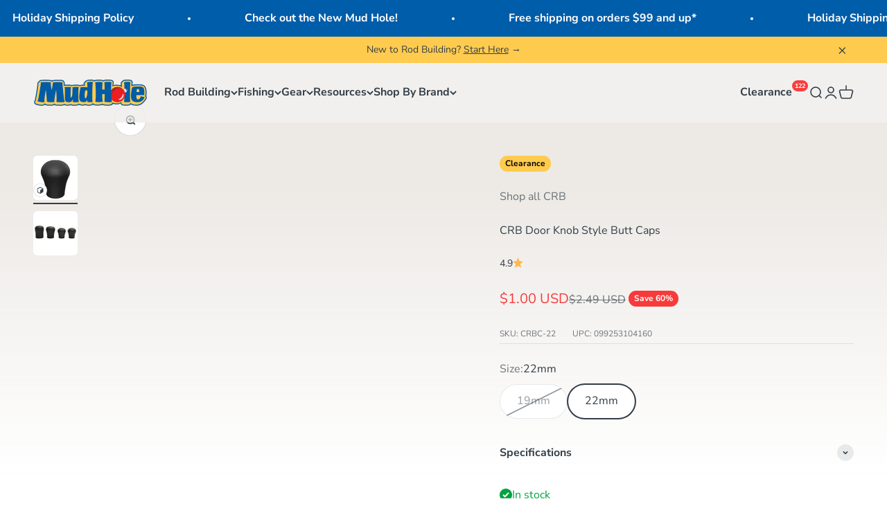

--- FILE ---
content_type: text/html; charset=utf-8
request_url: https://mudhole.com/products/crb-door-knob-style-butt-caps?option_values=2283845484677&section_id=template--15839299174533__main
body_size: 7693
content:
<section id="shopify-section-template--15839299174533__main" class="shopify-section shopify-section--main-product"><style>
  #shopify-section-template--15839299174533__main {
    --section-background-hash: 001100000624654054420000080407450;
  }

  #shopify-section-template--15839299174533__main + * {
    --previous-section-background-hash: 001100000624654054420000080407450;
  }</style><style>
  #shopify-section-template--15839299174533__main {
    --product-grid: auto / minmax(0, 1fr);
    --product-gallery-media-list-grid: auto / auto-flow 73vw;
    --product-gallery-media-list-gap: var(--grid-gutter);
  }

  @media screen and (max-width: 999px) {
    #shopify-section-template--15839299174533__main {
      --section-spacing-block-start: var(--container-gutter);
    }
  }

  @media screen and (min-width: 1000px) {
    #shopify-section-template--15839299174533__main {--product-grid: auto / minmax(0, 1.1fr) minmax(0, 0.9fr);
      --product-gallery-media-list-grid: auto / auto-flow 100%;
      --product-gallery-media-list-gap: calc(var(--grid-gutter) / 2);
    }}

  @media screen and (min-width: 1400px) {
    #shopify-section-template--15839299174533__main {
      --product-gallery-media-list-gap: var(--grid-gutter);
    }
  }
</style><div class="section section--tight  section-full bg-gradient"style="--gradient: linear-gradient(180deg, rgba(237, 234, 230, 1) 10%, rgba(255, 255, 255, 0) 50%); --background: 255 255 255; --input-background: 255 255 255;">
  <product-rerender id="product-info-5100618645637-template--15839299174533__main" observe-form="product-form-5100618645637-template--15839299174533__main" allow-partial-rerender>
    <div class="product"><product-gallery form="product-form-5100618645637-template--15839299174533__main" filtered-indexes="[]"allow-zoom="3" class="product-gallery  product-gallery--desktop-carousel product-gallery--desktop-thumbnails-left "><div class="product-gallery__ar-wrapper">
    <div class="product-gallery__media-list-wrapper"><custom-cursor class="product-gallery__cursor" hidden>
          <div class="circle-button circle-button--fill circle-button--lg"><svg role="presentation" focusable="false" width="7" height="10" class="icon icon-chevron-right" viewBox="0 0 7 10">
        <path d="m1 9 4-4-4-4" fill="none" stroke="currentColor" stroke-width="2"></path>
      </svg></div>
        </custom-cursor><media-carousel desktop-mode="carousel_thumbnails_left" adaptive-height initial-index="0"  id="product-gallery-5100618645637-template--15839299174533__main" class="product-gallery__media-list bleed scroll-area md:unbleed"><div class="product-gallery__media  " data-media-type="model" data-media-id="22513858281605" ><model-media group="product" handle="crb-door-knob-style-butt-caps" style="aspect-ratio: 1.0"><model-viewer reveal="interaction" toggleable="true" src="//mudhole.com/cdn/shop/3d/models/o/083be26cd45743ac/CRBDoorKnobStyleButtCaps_update.glb?v=0" camera-controls="true" style="--poster-color: transparent;" data-shopify-feature="1.12" alt="CRB Door Knob Style Butt Caps" poster="//mudhole.com/cdn/shop/products/CRBDoorKnobStyleButtCaps_update_2048x.jpg?v=1669669789"></model-viewer></model-media></div><div class="product-gallery__media  " data-media-type="image" data-media-id="9091695575173" ><img src="//mudhole.com/cdn/shop/products/CRB-Door-Knob-Style-Butt-Caps_0-1.default.jpg?v=1680646747&amp;width=1500" alt="CRB Door Knob Style Butt Caps" srcset="//mudhole.com/cdn/shop/products/CRB-Door-Knob-Style-Butt-Caps_0-1.default.jpg?v=1680646747&amp;width=200 200w, //mudhole.com/cdn/shop/products/CRB-Door-Knob-Style-Butt-Caps_0-1.default.jpg?v=1680646747&amp;width=300 300w, //mudhole.com/cdn/shop/products/CRB-Door-Knob-Style-Butt-Caps_0-1.default.jpg?v=1680646747&amp;width=400 400w, //mudhole.com/cdn/shop/products/CRB-Door-Knob-Style-Butt-Caps_0-1.default.jpg?v=1680646747&amp;width=500 500w, //mudhole.com/cdn/shop/products/CRB-Door-Knob-Style-Butt-Caps_0-1.default.jpg?v=1680646747&amp;width=600 600w, //mudhole.com/cdn/shop/products/CRB-Door-Knob-Style-Butt-Caps_0-1.default.jpg?v=1680646747&amp;width=700 700w, //mudhole.com/cdn/shop/products/CRB-Door-Knob-Style-Butt-Caps_0-1.default.jpg?v=1680646747&amp;width=800 800w, //mudhole.com/cdn/shop/products/CRB-Door-Knob-Style-Butt-Caps_0-1.default.jpg?v=1680646747&amp;width=1000 1000w, //mudhole.com/cdn/shop/products/CRB-Door-Knob-Style-Butt-Caps_0-1.default.jpg?v=1680646747&amp;width=1200 1200w, //mudhole.com/cdn/shop/products/CRB-Door-Knob-Style-Butt-Caps_0-1.default.jpg?v=1680646747&amp;width=1400 1400w" width="1500" height="1500" loading="lazy" fetchpriority="auto" sizes="(max-width: 740px) calc(100vw - 40px), (max-width: 999px) calc(100vw - 64px), min(730px, 40vw)" class="rounded"></div></media-carousel><div class="product-gallery__zoom ">
          <button type="button" is="product-zoom-button" class="circle-button circle-button--fill ring">
            <span class="sr-only">Zoom</span><svg role="presentation" fill="none" stroke-width="2" focusable="false" width="15" height="15" class="icon icon-image-zoom" viewBox="0 0 15 15">
        <circle cx="7.067" cy="7.067" r="6.067" stroke="currentColor"></circle>
        <path d="M11.4 11.4 14 14" stroke="currentColor" stroke-linecap="round" stroke-linejoin="round"></path>
        <path d="M7 4v6M4 7h6" stroke="currentColor"></path>
      </svg></button>
        </div></div><link rel="stylesheet" href="https://cdn.shopify.com/shopifycloud/model-viewer-ui/assets/v1.0/model-viewer-ui.css" media="print" onload="this.media='all'">

      <button class="button button--lg button--subdued w-full" data-shopify-xr data-shopify-model3d-id="22513858281605" data-shopify-model3d-default-id="22513858281605" data-shopify-title="CRB Door Knob Style Butt Caps" data-shopify-xr-hidden>
        <span class="text-with-icon justify-center"><svg role="presentation" focusable="false" width="16" height="16" viewBox="0 0 16 16">
        <path d="M14.13 3.28L9 .32a2 2 0 00-2 0l-5.12 3a2 2 0 00-1 1.76V11a2 2 0 001 1.76l5.12 3a2 2 0 002 0l5.12-3a2 2 0 001-1.76V5a2 2 0 00-.99-1.72zm-6.4 11.1l-5.12-3a.53.53 0 01-.26-.38V5a.53.53 0 01.27-.46l5.12-3a.53.53 0 01.53 0l5.12 3-4.72 2.68A1.33 1.33 0 008 8.42v6a.53.53 0 01-.26 0l-.01-.04z" fill="currentColor" fill-rule="nonzero"></path>
      </svg>View in your space</span>
      </button></div><scroll-shadow class="product-gallery__thumbnail-list-wrapper">
        <page-dots align-selected class="product-gallery__thumbnail-list scroll-area bleed md:unbleed" aria-controls="product-gallery-5100618645637-template--15839299174533__main"><button type="button" class="product-gallery__thumbnail"  aria-current="true" aria-label="Go to item 1"><img src="//mudhole.com/cdn/shop/products/CRBDoorKnobStyleButtCaps_update.jpg?v=1669669789&amp;width=1024" alt="" srcset="//mudhole.com/cdn/shop/products/CRBDoorKnobStyleButtCaps_update.jpg?v=1669669789&amp;width=56 56w, //mudhole.com/cdn/shop/products/CRBDoorKnobStyleButtCaps_update.jpg?v=1669669789&amp;width=64 64w, //mudhole.com/cdn/shop/products/CRBDoorKnobStyleButtCaps_update.jpg?v=1669669789&amp;width=112 112w, //mudhole.com/cdn/shop/products/CRBDoorKnobStyleButtCaps_update.jpg?v=1669669789&amp;width=128 128w, //mudhole.com/cdn/shop/products/CRBDoorKnobStyleButtCaps_update.jpg?v=1669669789&amp;width=168 168w, //mudhole.com/cdn/shop/products/CRBDoorKnobStyleButtCaps_update.jpg?v=1669669789&amp;width=192 192w" width="1024" height="1024" loading="lazy" sizes="(max-width: 699px) 56px, 64px" class="object-contain rounded-sm"><div class="product-gallery__media-badge"><svg role="presentation" fill="none" focusable="false" width="10" height="12" class="icon icon-play-model" viewBox="0 0 32 32">
        <path d="M16 0L2 8.01016V24.0102L16 32L30 24.0102V8.01016L16 0ZM17.2746 14.3736L16 15.1868V28.4625L5.0837 22.2414V9.75858L16 3.53748L26.0117 9.25032L17.2746 14.3736Z" fill="currentColor"></path>
      </svg></div>
              
            </button><button type="button" class="product-gallery__thumbnail"  aria-current="false" aria-label="Go to item 2"><img src="//mudhole.com/cdn/shop/products/CRB-Door-Knob-Style-Butt-Caps_0-1.default.jpg?v=1680646747&amp;width=1500" alt="CRB Door Knob Style Butt Caps" srcset="//mudhole.com/cdn/shop/products/CRB-Door-Knob-Style-Butt-Caps_0-1.default.jpg?v=1680646747&amp;width=56 56w, //mudhole.com/cdn/shop/products/CRB-Door-Knob-Style-Butt-Caps_0-1.default.jpg?v=1680646747&amp;width=64 64w, //mudhole.com/cdn/shop/products/CRB-Door-Knob-Style-Butt-Caps_0-1.default.jpg?v=1680646747&amp;width=112 112w, //mudhole.com/cdn/shop/products/CRB-Door-Knob-Style-Butt-Caps_0-1.default.jpg?v=1680646747&amp;width=128 128w, //mudhole.com/cdn/shop/products/CRB-Door-Knob-Style-Butt-Caps_0-1.default.jpg?v=1680646747&amp;width=168 168w, //mudhole.com/cdn/shop/products/CRB-Door-Knob-Style-Butt-Caps_0-1.default.jpg?v=1680646747&amp;width=192 192w" width="1500" height="1500" loading="lazy" sizes="(max-width: 699px) 56px, 64px" class="object-contain rounded-sm">
            </button></page-dots>
      </scroll-shadow></product-gallery><safe-sticky class="product-info"><div class="product-info__block-item" data-block-id="badges" data-block-type="badges" ><div class="product-info__badge-list"><span class="badge badge--primary">Clearance</span></div></div><div class="product-info__block-item" data-block-id="vendor" data-block-type="vendor" ><div class="product-info__vendor"><a href="/collections/crb" class=" link-faded">Shop all CRB</a></div></div><div class="product-info__block-item" data-block-id="title" data-block-type="title" ><h1 class="product-info__title h4">CRB Door Knob Style Butt Caps</h1></div><div class="product-info__block-item" data-block-id="rating" data-block-type="rating" ><div class="product-info__rating"><a href="#shopify-product-reviews" class="rating " title="15 reviews" ><span class="text-sm">4.9</span><div class="rating__stars" role="img" aria-label="4.9 out of 5.0 stars"><svg role="presentation" fill="none" focusable="false" width="12" height="12" class="rating__star icon icon-rating-star" viewBox="0 0 15 15">
        <path d="M7.5 0L9.58587 5.2731L15 5.72949L10.875 9.44483L12.1353 15L7.5 12.0231L2.86475 15L4.125 9.44483L0 5.72949L5.41414 5.2731L7.5 0Z" fill="currentColor"></path>
      </svg></div>
  </a></div></div><div class="product-info__block-item" data-block-id="liquid_NVVnqh" data-block-type="liquid" ></div><div class="product-info__block-item" data-block-id="price" data-block-type="price" ><div class="product-info__price">
              <div class="rating-with-text"><price-list class="price-list price-list--lg "><sale-price class="text-lg text-on-sale">
      <span class="sr-only">Sale price</span>$0.92 USD</sale-price><compare-at-price class="text-subdued line-through">
        <span class="sr-only">Regular price</span>$2.29 USD</compare-at-price></price-list><div class="product-info__badge-list"><sold-out-badge class="badge badge--sold-out">Sold out</sold-out-badge><on-sale-badge class="badge badge--on-sale">Save 60%</on-sale-badge></div></div></div></div><div class="product-info__block-item" data-block-id="payment_terms" data-block-type="payment-terms" ><payment-terms class="product-info__payment-terms"><form method="post" action="/cart/add" id="product-form-5100618645637-template--15839299174533__main-product-installment-form" accept-charset="UTF-8" class="shopify-product-form" enctype="multipart/form-data"><input type="hidden" name="form_type" value="product" /><input type="hidden" name="utf8" value="✓" /><input type="hidden" name="id" value="41453168197765"><shopify-payment-terms variant-id="41453168197765" shopify-meta="{&quot;type&quot;:&quot;product&quot;,&quot;currency_code&quot;:&quot;USD&quot;,&quot;country_code&quot;:&quot;US&quot;,&quot;variants&quot;:[{&quot;id&quot;:41453168197765,&quot;price_per_term&quot;:&quot;$0.46&quot;,&quot;full_price&quot;:&quot;$0.92&quot;,&quot;eligible&quot;:false,&quot;available&quot;:false,&quot;number_of_payment_terms&quot;:2},{&quot;id&quot;:41453168394373,&quot;price_per_term&quot;:&quot;$0.50&quot;,&quot;full_price&quot;:&quot;$1.00&quot;,&quot;eligible&quot;:false,&quot;available&quot;:true,&quot;number_of_payment_terms&quot;:2}],&quot;min_price&quot;:&quot;$35.00&quot;,&quot;max_price&quot;:&quot;$30,000.00&quot;,&quot;financing_plans&quot;:[{&quot;min_price&quot;:&quot;$35.00&quot;,&quot;max_price&quot;:&quot;$49.99&quot;,&quot;terms&quot;:[{&quot;apr&quot;:0,&quot;loan_type&quot;:&quot;split_pay&quot;,&quot;installments_count&quot;:2}]},{&quot;min_price&quot;:&quot;$50.00&quot;,&quot;max_price&quot;:&quot;$149.99&quot;,&quot;terms&quot;:[{&quot;apr&quot;:0,&quot;loan_type&quot;:&quot;split_pay&quot;,&quot;installments_count&quot;:4}]},{&quot;min_price&quot;:&quot;$150.00&quot;,&quot;max_price&quot;:&quot;$999.99&quot;,&quot;terms&quot;:[{&quot;apr&quot;:0,&quot;loan_type&quot;:&quot;split_pay&quot;,&quot;installments_count&quot;:4},{&quot;apr&quot;:15,&quot;loan_type&quot;:&quot;interest&quot;,&quot;installments_count&quot;:3},{&quot;apr&quot;:15,&quot;loan_type&quot;:&quot;interest&quot;,&quot;installments_count&quot;:6},{&quot;apr&quot;:15,&quot;loan_type&quot;:&quot;interest&quot;,&quot;installments_count&quot;:12}]},{&quot;min_price&quot;:&quot;$1,000.00&quot;,&quot;max_price&quot;:&quot;$30,000.00&quot;,&quot;terms&quot;:[{&quot;apr&quot;:15,&quot;loan_type&quot;:&quot;interest&quot;,&quot;installments_count&quot;:3},{&quot;apr&quot;:15,&quot;loan_type&quot;:&quot;interest&quot;,&quot;installments_count&quot;:6},{&quot;apr&quot;:15,&quot;loan_type&quot;:&quot;interest&quot;,&quot;installments_count&quot;:12}]}],&quot;installments_buyer_prequalification_enabled&quot;:false,&quot;seller_id&quot;:947826}" ux-mode="iframe" show-new-buyer-incentive="false"></shopify-payment-terms><input type="hidden" name="product-id" value="5100618645637" /><input type="hidden" name="section-id" value="template--15839299174533__main" /></form></payment-terms></div><div class="product-info__block-item" data-block-id="9b2ef6c5-f76e-4fc5-b08d-c2de6af03799" data-block-type="sku" >
            <variant-sku class="product-info__sku text-xs text-subdued">SKU: CRBC-19</variant-sku></div><div class="product-info__block-item" data-block-id="liquid_r7HEtP" data-block-type="liquid" ><div class="product-info__liquid">
              

    
<variant-sku class="product-info__sku text-xs text-subdued upc">UPC: 099253104146</variant-sku>
<style>
variant-sku {float: left;}
.upc {margin-left: 1.5rem; margin-block-start: none;}
.product-info__separator {margin-top: 3rem;}
.product-info__block-item:has(div > .upc) {margin-block-start: 0;};
</style>
  
            </div></div><div class="product-info__block-item" data-block-id="separator" data-block-type="separator" ><hr class="product-info__separator"></div><div class="product-info__block-item" data-block-id="1d8d0fa2-c295-456c-bd2e-c35460cde551" data-block-type="product-variations" ></div><div class="product-info__block-item" data-block-id="variant_picker" data-block-type="variant-picker" ><div class="product-info__variant-picker"><variant-picker class="variant-picker" section-id="template--15839299174533__main" handle="crb-door-knob-style-butt-caps" form-id="product-form-5100618645637-template--15839299174533__main" update-url><script data-variant type="application/json">{"id":41453168197765,"title":"19mm","option1":"19mm","option2":null,"option3":null,"sku":"CRBC-19","requires_shipping":true,"taxable":true,"featured_image":null,"available":false,"name":"CRB Door Knob Style Butt Caps - 19mm","public_title":"19mm","options":["19mm"],"price":92,"weight":21,"compare_at_price":229,"inventory_management":"shopify","barcode":"099253104146","requires_selling_plan":false,"selling_plan_allocations":[],"quantity_rule":{"min":1,"max":null,"increment":1}}</script>

      <fieldset class="variant-picker__option">
        <div class="variant-picker__option-info">
          <div class="h-stack gap-2">
            <legend class="text-subdued">Size:</legend>
            <span>19mm</span>
          </div></div><div class="scroll-area bleed sm:unbleed">
            <div class="variant-picker__option-values scroll-area bleed sm:unbleed gap-2">
              <input class="sr-only" type="radio" name="product-form-5100618645637-template--15839299174533__main-option1" id="option-value-1-template--15839299174533__main-product-form-5100618645637-template--15839299174533__main-option1-2283845484677" value="2283845484677" form="product-form-5100618645637-template--15839299174533__main" checked="checked"   data-option-position="1" ><label class="block-swatch is-disabled " for="option-value-1-template--15839299174533__main-product-form-5100618645637-template--15839299174533__main-option1-2283845484677"><span>19mm</span>
    </label><input class="sr-only" type="radio" name="product-form-5100618645637-template--15839299174533__main-option1" id="option-value-2-template--15839299174533__main-product-form-5100618645637-template--15839299174533__main-option1-2283845714053" value="2283845714053" form="product-form-5100618645637-template--15839299174533__main"    data-option-position="1" ><label class="block-swatch  " for="option-value-2-template--15839299174533__main-product-form-5100618645637-template--15839299174533__main-option1-2283845714053"><span>22mm</span>
    </label>
            </div>
          </div></fieldset></variant-picker></div></div><div class="product-info__block-item" data-block-id="161fe5ef-4b2e-48db-b6b5-e1833563b985" data-block-type="liquid" ><div class="product-info__liquid">
              
<!-- begin product specs snippet v2.0 -->
          
<details class="product-info__accordion accordion group" aria-expanded="false" is="accordion-disclosure" style="border-top: none;">
  <summary>
    <div class="accordion__toggle bold">
      <span>Specifications</span>
      <span class="circle-chevron group-hover:colors group-expanded:colors group-expanded:rotate"><svg role="presentation" focusable="false" width="8" height="6" class="icon icon-chevron-bottom-small" viewBox="0 0 8 6">
        <path d="m1 1.5 3 3 3-3" fill="none" stroke="currentColor" stroke-width="1.5"></path>
      </svg>
      </span>
    </div>
  </summary>

  <div class="accordion__content">
    <div class="prose">
      <div class="metafield-rich_text_field">

          <span id="specs" class="anchor"></span>
          
          
          
            <table class="table table-striped" id="specsTable">
              <!-- SKU row -->
              <tr class="odd">
                <th>SKU</th>
                <td itemprop="sku" class="sku">CRBC-19</td>
              </tr>
              
                <tr class="odd">
                  <th>Color</th>
                  <td itemprop="color" class="color">Black
                  </td>
                </tr>
              
            </table>
          
        
          
            <script>
              const currentVariantId = 41453168197765;
              const variantMetafields = {};
        
              
                variantMetafields[41453168197765] = { "sku": "CRBC-19" };
                
                    
                  variantMetafields[41453168197765]["color"] = "Black";
                
        
              
                variantMetafields[41453168394373] = { "sku": "CRBC-22" };
                
                    
                  variantMetafields[41453168394373]["color"] = "Black";
                
        
              
        
              const updateSpecsTable = (id) => {
                const metafields = variantMetafields[id];
                for (const key in metafields) {
                  const td = document.querySelector(`td.${key}`);
                  if (td) {
                    td.innerHTML = metafields[key];
                  }
                }
              };
        
              updateSpecsTable(currentVariantId);
        
              document.addEventListener('variant:change', function(evt) {
                const variant = evt.detail.variant;
                const id = variant.id;
                updateSpecsTable(id);
              });
            </script>
          
          
      </div>
    </div>
  </div>

</details>

<!-- end product specs snippet v5.0 -->


            </div></div><div class="product-info__block-item" data-block-id="c52970c0-1268-49fc-a3f9-366e4d6db920" data-block-type="inventory" ><div class="product-info__inventory"><variant-inventory><!-- Debug: Variant ID: 41453168197765, Selected:  -->
      <span data-variant-id="41453168197765" class="text-with-icon text-error"><svg role="presentation" focusable="false" width="18" height="18" class="icon icon-error" style="--icon-height: 18px" viewBox="0 0 18 18">
        <path d="M0 9C0 4.02944 4.02944 0 9 0C13.9706 0 18 4.02944 18 9C18 13.9706 13.9706 18 9 18C4.02944 18 0 13.9706 0 9Z" fill="currentColor"></path>
        <path d="M5.29289 6.70711L11.2929 12.7071L12.7071 11.2929L6.70711 5.29289L5.29289 6.70711ZM6.70711 12.7071L12.7071 6.70711L11.2929 5.2929L5.29289 11.2929L6.70711 12.7071Z" fill="#ffffff"></path>
      </svg>Sold out</span>
      <div data-variant-id="41453168197765" class="text-sm text-subdued eta-data" title="Restocking ETA">Estimated arrival is  currently unknown</div></variant-inventory></div></div><div class="product-info__block-item" data-block-id="quantity_selector" data-block-type="quantity-selector" ><div class="product-info__quantity-selector">
              <div class="form-control">
                <label for="product-form-5100618645637-template--15839299174533__main-quantity" class="block-label text-subdued">Quantity:</label>

                <quantity-selector class="quantity-selector">
                  <button type="button" class="quantity-selector__button" aria-label="Decrease quantity"><svg role="presentation" focusable="false" width="10" height="2" class="icon icon-minus" viewBox="0 0 10 2">
        <path d="M0 0H10V2H0V0Z" fill="currentColor"></path>
      </svg></button>
                  <input id="product-form-5100618645637-template--15839299174533__main-quantity" type="number" is="quantity-input" inputmode="numeric" class="quantity-selector__input" name="quantity" form="product-form-5100618645637-template--15839299174533__main" value="1" step="1" min="1"  autocomplete="off">
                  <button type="button" class="quantity-selector__button" aria-label="Increase quantity"><svg role="presentation" focusable="false" stroke-width="2" width="10" height="10" class="icon icon-plus" viewBox="0 0 12 12">
        <path d="M6 0V12" fill="none" stroke="currentColor"></path>
        <path d="M0 6L12 6" fill="none" stroke="currentColor"></path>
      </svg></button>
                </quantity-selector>
              </div></div></div><div class="product-info__block-item" data-block-id="liquid_Piex6V" data-block-type="liquid" ><div class="product-info__liquid">
              <style>
.product-info__buy-buttons button[disabled=''] {
--button-background: var(--text-color) / .1 !important;
  --button-text-color: var(--text-color) !important;
  --button-outline-color: var(--text-color) !important;
}
</style>
            </div></div><div class="product-info__block-item" data-block-id="buy_buttons" data-block-type="buy-buttons" ><div class="product-info__buy-buttons">
            <!-- Infinite Options by ShopPad  -->
              <script>
                // Create "window.Shoppad.apps.infiniteoptions" object if it doesn't already exist
                'Shoppad.apps.infiniteoptions'.split('.').reduce(function (o, x) {
                  if (!o[x]) {
                    o[x] = {};
                  }
                  return o[x];
                }, window);
                // Note we are using the theme app extension
                window.Shoppad.apps.infiniteoptions.themeAppExtensionId = "product-form-5100618645637-template--15839299174533__main";
                  </script><form method="post" action="/cart/add" id="product-form-5100618645637-template--15839299174533__main" accept-charset="UTF-8" class="shopify-product-form" enctype="multipart/form-data" is="product-form"><input type="hidden" name="form_type" value="product" /><input type="hidden" name="utf8" value="✓" /><input type="hidden" disabled name="id" value="41453168197765"><div class="v-stack gap-4"><buy-buttons class="buy-buttons buy-buttons--multiple" template="" form="product-form-5100618645637-template--15839299174533__main">
<button type="submit" class="button button--xl"
  style="--button-background: 0 93 170 / var(--button-background-opacity, 1);--button-outline-color: 0 93 170;--button-text-color: 255 255 255;"
  
  disabled
  
  
  
  
  is="custom-button"
 >Sold out</button><div data-shopify="payment-button" class="shopify-payment-button"> <shopify-accelerated-checkout recommended="{&quot;name&quot;:&quot;shop_pay&quot;,&quot;wallet_params&quot;:{&quot;shopId&quot;:27513421957,&quot;merchantName&quot;:&quot;Mud Hole Custom Tackle&quot;,&quot;personalized&quot;:true}}" fallback="{&quot;name&quot;:&quot;buy_it_now&quot;,&quot;wallet_params&quot;:{}}" access-token="0206a47e4e816c2acf9b672957843f17" buyer-country="US" buyer-locale="en-US" buyer-currency="USD" variant-params="[{&quot;id&quot;:41453168197765,&quot;requiresShipping&quot;:true},{&quot;id&quot;:41453168394373,&quot;requiresShipping&quot;:true}]" shop-id="27513421957" disabled > <div class="shopify-payment-button__button" role="button" disabled aria-hidden="true" style="background-color: transparent; border: none"> <div class="shopify-payment-button__skeleton">&nbsp;</div> </div> <div class="shopify-payment-button__more-options shopify-payment-button__skeleton" role="button" disabled aria-hidden="true">&nbsp;</div> </shopify-accelerated-checkout> <small id="shopify-buyer-consent" class="hidden" aria-hidden="true" data-consent-type="subscription"> This item is a recurring or deferred purchase. By continuing, I agree to the <span id="shopify-subscription-policy-button">cancellation policy</span> and authorize you to charge my payment method at the prices, frequency and dates listed on this page until my order is fulfilled or I cancel, if permitted. </small> </div><style>
          #product-form-5100618645637-template--15839299174533__main .shopify-payment-button {display: none;--button-background: 255 203 78;--button-text-color: 51 62 72;}
        </style></buy-buttons>
  </div><input type="hidden" name="product-id" value="5100618645637" /><input type="hidden" name="section-id" value="template--15839299174533__main" /></form></div></div><div class="product-info__block-item" data-block-id="ASHI2bDh6ZTBCMmhQU__2176849b-e4e9-4048-a92d-3f5cb6d2a246-1" data-block-type="@app" ><div id="shopify-block-ASHI2bDh6ZTBCMmhQU__2176849b-e4e9-4048-a92d-3f5cb6d2a246" class="shopify-block shopify-app-block"><button id='BIS_trigger' class='button button--xl button--secondary'
  style='display: none ; font-size: 16px; color: #333e48; background-color: #ffcb4e; width: 100%;; margin-top: -10px; margin-bottom: 10px'>
  Email when available
</button>


  <script defer src="https://backinstock.useamp.com/widget/50399_1765515019.js?category=bis&v=6"></script>



</div></div><div class="product-info__block-item" data-block-id="fcb48d88-eb25-483b-910e-db5a9123799c" data-block-type="text" ></div><div class="product-info__block-group product-info__offer-list" data-group-type="product-info__offer-list"><div class="product-info__block-item" data-block-id="7d8849f2-df66-4d31-afd8-d2f054d83593" data-block-type="offer" ><div class="offer  bg-secondary" ><div class="text-with-icon"><svg role="presentation" fill="none" focusable="false" stroke-width="1.6" width="20" height="20" class="icon icon-picto-box" viewBox="0 0 24 24">
        <path d="M2.22 5.472a.742.742 0 0 0-.33.194.773.773 0 0 0-.175.48c-.47 4.515-.48 7.225 0 11.707a.792.792 0 0 0 .505.737l9.494 3.696.285.079.286-.08 9.494-3.694a.806.806 0 0 0 .505-.737c.5-4.537.506-7.153 0-11.648a.765.765 0 0 0-.175-.542.739.739 0 0 0-.33-.257v.002" stroke="currentColor" stroke-linecap="round" stroke-linejoin="round"/>
        <path d="M22.269 5.997a.771.771 0 0 0-.16-.335.744.744 0 0 0-.33-.257l-9.494-3.629a.706.706 0 0 0-.571 0L6.967 3.623 2.22 5.47a.742.742 0 0 0-.33.192.771.771 0 0 0-.16.336.806.806 0 0 0 .49.592l9.494 3.696h.57l5.216-2.03L21.78 6.59a.794.794 0 0 0 .492-.593h-.002Z" fill="currentColor" fill-opacity=".12"/>
        <path d="m17.5 8.255-5.215 2.03h-.571L2.22 6.59a.806.806 0 0 1-.49-.592.771.771 0 0 1 .16-.336.742.742 0 0 1 .33-.192l4.747-1.847M17.5 8.255 21.78 6.59a.794.794 0 0 0 .492-.593h-.002a.771.771 0 0 0-.16-.335.744.744 0 0 0-.33-.257l-9.494-3.629a.706.706 0 0 0-.571 0L6.967 3.623M17.5 8.255 6.967 3.623M12 22.365v-12.08M15.5 17l4-1.5" stroke="currentColor" stroke-linecap="round" stroke-linejoin="round"/>
      </svg><span class="bold text-sm">Free Shipping</span></div><div class="prose text-sm"><p>Orders $99+ to USA lower 48. <a href="/policies/shipping-policy" target="_blank" title="Shipping Policy">More →</a></p></div></div></div><div class="product-info__block-item" data-block-id="1231ce30-bab2-4c84-bb4b-c4040ff2acf7" data-block-type="offer" ><div class="offer  bg-secondary" ><div class="text-with-icon"><svg role="presentation" fill="none" focusable="false" stroke-width="1.6" width="20" height="20" class="icon icon-picto-return" viewBox="0 0 24 24">
        <path d="M2.04 17.208a5.362 5.362 0 0 0 4.721 4.731c1.706.189 3.456.347 5.24.347 1.782 0 3.532-.158 5.238-.347a5.362 5.362 0 0 0 4.72-4.731c.18-1.697.327-3.435.327-5.208 0-1.773-.148-3.513-.326-5.208a5.362 5.362 0 0 0-4.721-4.731c-1.706-.189-3.456-.347-5.239-.347s-3.533.158-5.239.347a5.362 5.362 0 0 0-4.72 4.731c-.18 1.697-.327 3.435-.327 5.208 0 1.773.148 3.513.326 5.208Z" fill="currentColor" fill-opacity=".12" stroke="currentColor"/>
        <path d="M6.857 13.977h5.907a3.429 3.429 0 0 0 3.429-3.429V7.293M10.2 10.635c-1.468 1.2-2.2 1.934-3.343 3.343C8 15.384 8.732 16.118 10.2 17.32" stroke="currentColor" stroke-linecap="round" stroke-linejoin="round"/>
      </svg><span class="bold text-sm">Free Returns</span></div><div class="prose text-sm"><p>100% Satisfaction guaranteed. <a href="/policies/refund-policy" target="_blank" title="Refund Policy">More →</a></p></div></div></div></div><div class="product-info__block-item" data-block-id="69066a83-b8a4-4e05-b4dd-a7d3b9f21464" data-block-type="collapsible-text" ><details  class="product-info__accordion accordion  group" aria-expanded="false" is="accordion-disclosure"  >
  <summary><div class="accordion__toggle bold"><div class="text-with-icon"><span >About CRB</span>
        </div><span class="circle-chevron group-hover:colors group-expanded:colors group-expanded:rotate"><svg role="presentation" focusable="false" width="8" height="6" class="icon icon-chevron-bottom-small" viewBox="0 0 8 6">
        <path d="m1 1.5 3 3 3-3" fill="none" stroke="currentColor" stroke-width="1.5"></path>
      </svg></span>
    </div>
  </summary>

  <div class="accordion__content"><div class="prose"><div class="metafield-rich_text_field"><p>Known for top-notch quality, the Custom Rod Builder (CRB) brand has been the go-to source for affordable, practical, and cutting-edge rod building tools and equipment for custom rod builders of all skill levels.</p></div></div></div>
</details></div><div class="product-info__block-item" data-block-id="391b16bd-0829-4c3e-9014-950dbd7c8d3e" data-block-type="associated-products" ><product-recommendations class="block" product="5100618645637" limit="3" intent="complementary"></product-recommendations></div><div class="product-info__block-item" data-block-id="cb368b93-f7b8-446b-86f9-2d6302b8ca70" data-block-type="liquid" ><div class="product-info__liquid">
              <noscript type="text/flag" class="tdfPlaceBundle"></noscript>
            </div></div></safe-sticky></div>
  </product-rerender>
</div><product-rerender id="product-form-5100618645637-template--15839299174533__main-sticky-bar" observe-form="product-form-5100618645637-template--15839299174533__main"></product-rerender><template id="quick-buy-content"><product-rerender id="quick-buy-modal-content" observe-form="quick-buy-form-5100618645637-template--15839299174533__main">
    <div class="quick-buy-drawer__variant text-start h-stack gap-6" slot="header"><variant-media widths="80,160" form="quick-buy-form-5100618645637-template--15839299174533__main"><img src="//mudhole.com/cdn/shop/products/CRBDoorKnobStyleButtCaps_update.jpg?v=1669669789" alt="" srcset="//mudhole.com/cdn/shop/products/CRBDoorKnobStyleButtCaps_update.jpg?v=1669669789&amp;width=80 80w, //mudhole.com/cdn/shop/products/CRBDoorKnobStyleButtCaps_update.jpg?v=1669669789&amp;width=160 160w" width="1024" height="1024" loading="lazy" sizes="80px" class="quick-buy-drawer__media rounded-xs"></variant-media><div class="v-stack gap-0.5">
        <a href="/products/crb-door-knob-style-butt-caps" class="bold justify-self-start">CRB Door Knob Style Butt Caps</a><price-list class="price-list  "><sale-price class="text-on-sale">
      <span class="sr-only">Sale price</span>$0.92 USD</sale-price><compare-at-price class="text-subdued line-through">
        <span class="sr-only">Regular price</span>$2.29 USD</compare-at-price></price-list></div>
    </div>

    <div class="quick-buy-drawer__info"><variant-picker class="variant-picker" section-id="template--15839299174533__main" handle="crb-door-knob-style-butt-caps" form-id="quick-buy-form-5100618645637-template--15839299174533__main" ><script data-variant type="application/json">{"id":41453168197765,"title":"19mm","option1":"19mm","option2":null,"option3":null,"sku":"CRBC-19","requires_shipping":true,"taxable":true,"featured_image":null,"available":false,"name":"CRB Door Knob Style Butt Caps - 19mm","public_title":"19mm","options":["19mm"],"price":92,"weight":21,"compare_at_price":229,"inventory_management":"shopify","barcode":"099253104146","requires_selling_plan":false,"selling_plan_allocations":[],"quantity_rule":{"min":1,"max":null,"increment":1}}</script>

      <fieldset class="variant-picker__option">
        <div class="variant-picker__option-info">
          <div class="h-stack gap-2">
            <legend class="text-subdued">Size:</legend>
            <span>19mm</span>
          </div></div><div class="scroll-area bleed sm:unbleed">
            <div class="variant-picker__option-values scroll-area bleed sm:unbleed gap-2">
              <input class="sr-only" type="radio" name="quick-buy-form-5100618645637-template--15839299174533__main-option1" id="option-value-1-template--15839299174533__main-quick-buy-form-5100618645637-template--15839299174533__main-option1-2283845484677" value="2283845484677" form="quick-buy-form-5100618645637-template--15839299174533__main" checked="checked"   data-option-position="1" ><label class="block-swatch is-disabled " for="option-value-1-template--15839299174533__main-quick-buy-form-5100618645637-template--15839299174533__main-option1-2283845484677"><span>19mm</span>
    </label><input class="sr-only" type="radio" name="quick-buy-form-5100618645637-template--15839299174533__main-option1" id="option-value-2-template--15839299174533__main-quick-buy-form-5100618645637-template--15839299174533__main-option1-2283845714053" value="2283845714053" form="quick-buy-form-5100618645637-template--15839299174533__main"    data-option-position="1" ><label class="block-swatch  " for="option-value-2-template--15839299174533__main-quick-buy-form-5100618645637-template--15839299174533__main-option1-2283845714053"><span>22mm</span>
    </label>
            </div>
          </div></fieldset></variant-picker><form method="post" action="/cart/add" id="quick-buy-form-5100618645637-template--15839299174533__main" accept-charset="UTF-8" class="shopify-product-form" enctype="multipart/form-data" is="product-form"><input type="hidden" name="form_type" value="product" /><input type="hidden" name="utf8" value="✓" /><input type="hidden" disabled name="id" value="41453168197765"><div class="v-stack gap-4"><buy-buttons class="buy-buttons buy-buttons--multiple" template="" form="quick-buy-form-5100618645637-template--15839299174533__main">
<button type="submit" class="button button--lg button--subdued"
  
  
  disabled
  
  
  
  
  is="custom-button"
 >Sold out</button><div data-shopify="payment-button" class="shopify-payment-button"> <shopify-accelerated-checkout recommended="{&quot;name&quot;:&quot;shop_pay&quot;,&quot;wallet_params&quot;:{&quot;shopId&quot;:27513421957,&quot;merchantName&quot;:&quot;Mud Hole Custom Tackle&quot;,&quot;personalized&quot;:true}}" fallback="{&quot;name&quot;:&quot;buy_it_now&quot;,&quot;wallet_params&quot;:{}}" access-token="0206a47e4e816c2acf9b672957843f17" buyer-country="US" buyer-locale="en-US" buyer-currency="USD" variant-params="[{&quot;id&quot;:41453168197765,&quot;requiresShipping&quot;:true},{&quot;id&quot;:41453168394373,&quot;requiresShipping&quot;:true}]" shop-id="27513421957" disabled > <div class="shopify-payment-button__button" role="button" disabled aria-hidden="true" style="background-color: transparent; border: none"> <div class="shopify-payment-button__skeleton">&nbsp;</div> </div> <div class="shopify-payment-button__more-options shopify-payment-button__skeleton" role="button" disabled aria-hidden="true">&nbsp;</div> </shopify-accelerated-checkout> <small id="shopify-buyer-consent" class="hidden" aria-hidden="true" data-consent-type="subscription"> This item is a recurring or deferred purchase. By continuing, I agree to the <span id="shopify-subscription-policy-button">cancellation policy</span> and authorize you to charge my payment method at the prices, frequency and dates listed on this page until my order is fulfilled or I cancel, if permitted. </small> </div><style>
          #quick-buy-form-5100618645637-template--15839299174533__main .shopify-payment-button {display: none;}
        </style></buy-buttons>
  </div><input type="hidden" name="product-id" value="5100618645637" /><input type="hidden" name="section-id" value="template--15839299174533__main" /></form><div id="shopify-block-ASHI2bDh6ZTBCMmhQU__2176849b-e4e9-4048-a92d-3f5cb6d2a246-1" class="shopify-block shopify-app-block"><button id='BIS_trigger' class='button button--xl button--secondary'
  style='display: none ; font-size: 16px; color: #333e48; background-color: #ffcb4e; width: 100%;; margin-top: -10px; margin-bottom: 10px'>
  Email when available
</button>


  <script defer src="https://backinstock.useamp.com/widget/50399_1765515019.js?category=bis&v=6"></script>



</div></div>
  </product-rerender>
</template><style> #shopify-section-template--15839299174533__main .accordion {--accordion-spacing: var(--spacing-3); box-sizing: content-box; border-block-end-width: 0px; border-block-start-width: 1px;} #shopify-section-template--15839299174533__main .product-info__complementary-products .h-stack {font-weight: 700;} #shopify-section-template--15839299174533__main .product-info__liquid {margin-block-end: 0px !important;} #shopify-section-template--15839299174533__main div[data-shopify="shop-promise-pdp"] {display: none !important;} #shopify-section-template--15839299174533__main div[data-testid="shopifyPay-button"] {align-content: center !important;} @media only screen and (min-width: 1024px) {#shopify-section-template--15839299174533__main product-gallery {align-self: start; align-items: start; position: sticky; top: 7rem; }} </style></section>

--- FILE ---
content_type: text/javascript; charset=utf-8
request_url: https://mudhole.com/products/crb-door-knob-style-butt-caps.js
body_size: 751
content:
{"id":5100618645637,"title":"CRB Door Knob Style Butt Caps","handle":"crb-door-knob-style-butt-caps","description":"\u003cul\u003e\n\u003cli\u003eRugged \u0026amp; durable black rubber construction\u003c\/li\u003e\n\u003cli\u003e12 Sizes for a variety of rod, gig \u0026amp; gaff applications\u003c\/li\u003e\n\u003cli\u003eComfortable door knob shape\u003c\/li\u003e\n\u003cli\u003e3D Model shown is CRBC-20\u003c\/li\u003e\n\u003c\/ul\u003e\n\u003ch3\u003eSizing Chart\u003c\/h3\u003e\n\u003ctable class=\"table table-striped\" width=\"100%\" cellspacing=\"0\" cellpadding=\"0\" border=\"0\"\u003e\n\u003cthead\u003e\n\u003ctr\u003e\n\u003cth\u003eMODEL\u003c\/th\u003e\n\u003cth\u003eSize\u003c\/th\u003e\n\u003cth\u003eID\u003c\/th\u003e\n\u003cth\u003eOD\u003c\/th\u003e\n\u003cth\u003eLength\u003c\/th\u003e\n\u003c\/tr\u003e\n\u003c\/thead\u003e\n\u003ctbody\u003e\n\u003ctr\u003e\n\u003ctd\u003eCRBC-12\u003c\/td\u003e\n\u003ctd\u003e12mm\u003c\/td\u003e\n\u003ctd\u003e.500\"\u003c\/td\u003e\n\u003ctd\u003e1.35\"\u003c\/td\u003e\n\u003ctd\u003e1.65\"\u003c\/td\u003e\n\u003c\/tr\u003e\n\u003ctr\u003e\n\u003ctd\u003eCRBC-18\u003c\/td\u003e\n\u003ctd\u003e18mm\u003c\/td\u003e\n\u003ctd\u003e.710\"\u003c\/td\u003e\n\u003ctd\u003e1.35\"\u003c\/td\u003e\n\u003ctd\u003e1.65\"\u003c\/td\u003e\n\u003c\/tr\u003e\n\u003ctr\u003e\n\u003ctd\u003eCRBC-19\u003c\/td\u003e\n\u003ctd\u003e19mm\u003c\/td\u003e\n\u003ctd\u003e.750\"\u003c\/td\u003e\n\u003ctd\u003e1.35\"\u003c\/td\u003e\n\u003ctd\u003e1.65\"\u003c\/td\u003e\n\u003c\/tr\u003e\n\u003ctr\u003e\n\u003ctd\u003eCRBC-20\u003c\/td\u003e\n\u003ctd\u003e20mm\u003c\/td\u003e\n\u003ctd\u003e.789\"\u003c\/td\u003e\n\u003ctd\u003e1.35\"\u003c\/td\u003e\n\u003ctd\u003e1.65\"\u003c\/td\u003e\n\u003c\/tr\u003e\n\u003ctr\u003e\n\u003ctd\u003eCRBC-22\u003c\/td\u003e\n\u003ctd\u003e22mm\u003c\/td\u003e\n\u003ctd\u003e.870\"\u003c\/td\u003e\n\u003ctd\u003e1.50\"\u003c\/td\u003e\n\u003ctd\u003e1.9\"\u003c\/td\u003e\n\u003c\/tr\u003e\n\u003ctr\u003e\n\u003ctd\u003eCRBC-23\u003c\/td\u003e\n\u003ctd\u003e23mm\u003c\/td\u003e\n\u003ctd\u003e.910\"\u003c\/td\u003e\n\u003ctd\u003e1.50\"\u003c\/td\u003e\n\u003ctd\u003e1.9\"\u003c\/td\u003e\n\u003c\/tr\u003e\n\u003ctr\u003e\n\u003ctd\u003eCRBC-24\u003c\/td\u003e\n\u003ctd\u003e24mm\u003c\/td\u003e\n\u003ctd\u003e.950\"\u003c\/td\u003e\n\u003ctd\u003e1.50\"\u003c\/td\u003e\n\u003ctd\u003e1.9\"\u003c\/td\u003e\n\u003c\/tr\u003e\n\u003ctr\u003e\n\u003ctd\u003eCRBC-25\u003c\/td\u003e\n\u003ctd\u003e25mm\u003c\/td\u003e\n\u003ctd\u003e.980\"\u003c\/td\u003e\n\u003ctd\u003e1.50\"\u003c\/td\u003e\n\u003ctd\u003e2\"\u003c\/td\u003e\n\u003c\/tr\u003e\n\u003ctr\u003e\n\u003ctd\u003eCRBC-27\u003c\/td\u003e\n\u003ctd\u003e27mm\u003c\/td\u003e\n\u003ctd\u003e1.05\"\u003c\/td\u003e\n\u003ctd\u003e1.50\"\u003c\/td\u003e\n\u003ctd\u003e2\"\u003c\/td\u003e\n\u003c\/tr\u003e\n\u003ctr\u003e\n\u003ctd\u003eCRBC-28\u003c\/td\u003e\n\u003ctd\u003e28mm\u003c\/td\u003e\n\u003ctd\u003e1.10\"\u003c\/td\u003e\n\u003ctd\u003e1.50\"\u003c\/td\u003e\n\u003ctd\u003e2\"\u003c\/td\u003e\n\u003c\/tr\u003e\n\u003ctr\u003e\n\u003ctd\u003eCRBC-30\u003c\/td\u003e\n\u003ctd\u003e30mm\u003c\/td\u003e\n\u003ctd\u003e1.18\"\u003c\/td\u003e\n\u003ctd\u003e1.65\"\u003c\/td\u003e\n\u003ctd\u003e2.15\"\u003c\/td\u003e\n\u003c\/tr\u003e\n\u003ctr\u003e\n\u003ctd\u003eCRBC-32\u003c\/td\u003e\n\u003ctd\u003e32mm\u003c\/td\u003e\n\u003ctd\u003e1.26\"\u003c\/td\u003e\n\u003ctd\u003e1.65\"\u003c\/td\u003e\n\u003ctd\u003e2.15\"\u003c\/td\u003e\n\u003c\/tr\u003e\n\u003c\/tbody\u003e\n\u003c\/table\u003e","published_at":"2025-12-05T16:56:43-05:00","created_at":"2020-06-15T18:10:18-04:00","vendor":"CRB","type":"Grips","tags":["3D Model","Brand_CRB","Color_Black","Grips_Butt Grip","Material_Rubber"],"price":92,"price_min":92,"price_max":100,"available":true,"price_varies":true,"compare_at_price":229,"compare_at_price_min":229,"compare_at_price_max":249,"compare_at_price_varies":true,"variants":[{"id":41453168197765,"title":"19mm","option1":"19mm","option2":null,"option3":null,"sku":"CRBC-19","requires_shipping":true,"taxable":true,"featured_image":null,"available":false,"name":"CRB Door Knob Style Butt Caps - 19mm","public_title":"19mm","options":["19mm"],"price":92,"weight":21,"compare_at_price":229,"inventory_management":"shopify","barcode":"099253104146","quantity_rule":{"min":1,"max":null,"increment":1},"quantity_price_breaks":[],"requires_selling_plan":false,"selling_plan_allocations":[]},{"id":41453168394373,"title":"22mm","option1":"22mm","option2":null,"option3":null,"sku":"CRBC-22","requires_shipping":true,"taxable":true,"featured_image":null,"available":true,"name":"CRB Door Knob Style Butt Caps - 22mm","public_title":"22mm","options":["22mm"],"price":100,"weight":29,"compare_at_price":249,"inventory_management":"shopify","barcode":"099253104160","quantity_rule":{"min":1,"max":null,"increment":1},"quantity_price_breaks":[],"requires_selling_plan":false,"selling_plan_allocations":[]}],"images":["\/\/cdn.shopify.com\/s\/files\/1\/0275\/1342\/1957\/products\/CRB-Door-Knob-Style-Butt-Caps_0-1.default.jpg?v=1680646747"],"featured_image":"\/\/cdn.shopify.com\/s\/files\/1\/0275\/1342\/1957\/products\/CRB-Door-Knob-Style-Butt-Caps_0-1.default.jpg?v=1680646747","options":[{"name":"Size","position":1,"values":["19mm","22mm"]}],"url":"\/products\/crb-door-knob-style-butt-caps","media":[{"alt":null,"id":22513858281605,"position":1,"preview_image":{"aspect_ratio":1.0,"height":1024,"width":1024,"src":"https:\/\/cdn.shopify.com\/s\/files\/1\/0275\/1342\/1957\/products\/CRBDoorKnobStyleButtCaps_update.jpg?v=1669669789"},"media_type":"model","sources":[{"format":"glb","mime_type":"model\/gltf-binary","url":"https:\/\/cdn.shopify.com\/3d\/models\/o\/083be26cd45743ac\/CRBDoorKnobStyleButtCaps_update.glb"},{"format":"usdz","mime_type":"model\/vnd.usdz+zip","url":"https:\/\/cdn.shopify.com\/3d\/models\/o\/e2cd04028fa9d11f\/CRBDoorKnobStyleButtCaps_update.usdz"}]},{"alt":null,"id":9091695575173,"position":2,"preview_image":{"aspect_ratio":1.0,"height":1500,"width":1500,"src":"https:\/\/cdn.shopify.com\/s\/files\/1\/0275\/1342\/1957\/products\/CRB-Door-Knob-Style-Butt-Caps_0-1.default.jpg?v=1680646747"},"aspect_ratio":1.0,"height":1500,"media_type":"image","src":"https:\/\/cdn.shopify.com\/s\/files\/1\/0275\/1342\/1957\/products\/CRB-Door-Knob-Style-Butt-Caps_0-1.default.jpg?v=1680646747","width":1500}],"requires_selling_plan":false,"selling_plan_groups":[]}

--- FILE ---
content_type: application/javascript; charset=utf-8
request_url: https://config.gorgias.chat/bundle-loader/shopify/mudholeshop.myshopify.com
body_size: -230
content:
console.warn("No Gorgias chat widget installed or found for this Shopify store (mudholeshop).")

--- FILE ---
content_type: text/javascript
request_url: https://cdn.shopify.com/extensions/019b1435-ab73-78df-a44e-898cecfc6f42/cart_saver-94/assets/tools.js
body_size: -337
content:
window.cartSaver = window.cartSaver || {};

/**
 * Creates a cart with the given line items and configuration.
 * @param {Array.<Object>} lineItems 
 * @param {string} lineItems[].variantId
 * @param {number} lineItems[].quantity
 * @param {Object} config
 * @param {string} config.title - The title of the cart.
 * @returns 
 */
window.cartSaver.createCart = async function(lineItems, config = {}) {
  const payload = {
    cart: {
      items: lineItems,
    },
  }

  if (config?.title) payload.cart.title = config.title;

  const fetchOptions = {
    method: 'POST',
    headers: {
      'Content-Type': 'application/json',
    },
    body: JSON.stringify(payload),
  }

  const resp = await fetch(`${window.Shopify.routes.root}a/saved-carts`, fetchOptions);

  if (!resp.ok) {
    return { status: 'error', message: 'Failed to create cart' };
  }

  return { status: 'success', data: await resp.json() };
}